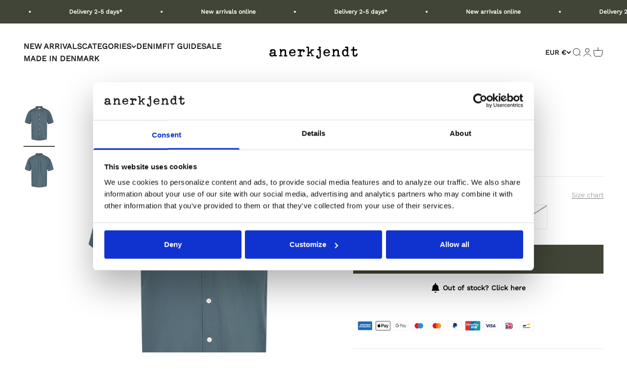

--- FILE ---
content_type: text/javascript; charset=utf-8
request_url: https://anerkjendt.com/products/akkurt-s-s-placket-detail-indian-teal.js
body_size: 672
content:
{"id":7971568189683,"title":"AKKURT S\/S PLACKET DETAIL - Indian Teal","handle":"akkurt-s-s-placket-detail-indian-teal","description":"\u003cp\u003eStyle NO: 901107\u003c\/p\u003e","published_at":"2024-05-05T18:18:03+02:00","created_at":"2023-02-03T11:28:26+01:00","vendor":"Anerkjendt COM","type":"Shirt","tags":["PIM_Campaign_campaign_pim_sale","PIM_CategoryId_119","PIM_Collection_Spring2023 Anerkjendt"],"price":4799,"price_min":4799,"price_max":4799,"available":false,"price_varies":false,"compare_at_price":7999,"compare_at_price_min":7999,"compare_at_price_max":7999,"compare_at_price_varies":false,"variants":[{"id":43627637899507,"title":"XS","option1":"XS","option2":null,"option3":null,"sku":"90110705280012","requires_shipping":true,"taxable":true,"featured_image":{"id":39025570119923,"product_id":7971568189683,"position":1,"created_at":"2023-02-03T11:28:30+01:00","updated_at":"2023-02-03T11:28:30+01:00","alt":"901107 0528","width":1638,"height":2048,"src":"https:\/\/cdn.shopify.com\/s\/files\/1\/0539\/8121\/6957\/products\/901107-0528.jpg?v=1675420110","variant_ids":[43627637899507,43627637932275,43627637965043,43627637997811,43627638030579,43627638063347]},"available":false,"name":"AKKURT S\/S PLACKET DETAIL - Indian Teal - XS","public_title":"XS","options":["XS"],"price":4799,"weight":400,"compare_at_price":7999,"inventory_management":"shopify","barcode":"5715338150130","featured_media":{"alt":"901107 0528","id":31629741981939,"position":1,"preview_image":{"aspect_ratio":0.8,"height":2048,"width":1638,"src":"https:\/\/cdn.shopify.com\/s\/files\/1\/0539\/8121\/6957\/products\/901107-0528.jpg?v=1675420110"}},"requires_selling_plan":false,"selling_plan_allocations":[]},{"id":43627637932275,"title":"S","option1":"S","option2":null,"option3":null,"sku":"90110705280013","requires_shipping":true,"taxable":true,"featured_image":{"id":39025570119923,"product_id":7971568189683,"position":1,"created_at":"2023-02-03T11:28:30+01:00","updated_at":"2023-02-03T11:28:30+01:00","alt":"901107 0528","width":1638,"height":2048,"src":"https:\/\/cdn.shopify.com\/s\/files\/1\/0539\/8121\/6957\/products\/901107-0528.jpg?v=1675420110","variant_ids":[43627637899507,43627637932275,43627637965043,43627637997811,43627638030579,43627638063347]},"available":false,"name":"AKKURT S\/S PLACKET DETAIL - Indian Teal - S","public_title":"S","options":["S"],"price":4799,"weight":400,"compare_at_price":7999,"inventory_management":"shopify","barcode":"5715338150147","featured_media":{"alt":"901107 0528","id":31629741981939,"position":1,"preview_image":{"aspect_ratio":0.8,"height":2048,"width":1638,"src":"https:\/\/cdn.shopify.com\/s\/files\/1\/0539\/8121\/6957\/products\/901107-0528.jpg?v=1675420110"}},"requires_selling_plan":false,"selling_plan_allocations":[]},{"id":43627637965043,"title":"M","option1":"M","option2":null,"option3":null,"sku":"90110705280014","requires_shipping":true,"taxable":true,"featured_image":{"id":39025570119923,"product_id":7971568189683,"position":1,"created_at":"2023-02-03T11:28:30+01:00","updated_at":"2023-02-03T11:28:30+01:00","alt":"901107 0528","width":1638,"height":2048,"src":"https:\/\/cdn.shopify.com\/s\/files\/1\/0539\/8121\/6957\/products\/901107-0528.jpg?v=1675420110","variant_ids":[43627637899507,43627637932275,43627637965043,43627637997811,43627638030579,43627638063347]},"available":false,"name":"AKKURT S\/S PLACKET DETAIL - Indian Teal - M","public_title":"M","options":["M"],"price":4799,"weight":400,"compare_at_price":7999,"inventory_management":"shopify","barcode":"5715338150154","featured_media":{"alt":"901107 0528","id":31629741981939,"position":1,"preview_image":{"aspect_ratio":0.8,"height":2048,"width":1638,"src":"https:\/\/cdn.shopify.com\/s\/files\/1\/0539\/8121\/6957\/products\/901107-0528.jpg?v=1675420110"}},"requires_selling_plan":false,"selling_plan_allocations":[]},{"id":43627637997811,"title":"L","option1":"L","option2":null,"option3":null,"sku":"90110705280015","requires_shipping":true,"taxable":true,"featured_image":{"id":39025570119923,"product_id":7971568189683,"position":1,"created_at":"2023-02-03T11:28:30+01:00","updated_at":"2023-02-03T11:28:30+01:00","alt":"901107 0528","width":1638,"height":2048,"src":"https:\/\/cdn.shopify.com\/s\/files\/1\/0539\/8121\/6957\/products\/901107-0528.jpg?v=1675420110","variant_ids":[43627637899507,43627637932275,43627637965043,43627637997811,43627638030579,43627638063347]},"available":false,"name":"AKKURT S\/S PLACKET DETAIL - Indian Teal - L","public_title":"L","options":["L"],"price":4799,"weight":400,"compare_at_price":7999,"inventory_management":"shopify","barcode":"5715338150161","featured_media":{"alt":"901107 0528","id":31629741981939,"position":1,"preview_image":{"aspect_ratio":0.8,"height":2048,"width":1638,"src":"https:\/\/cdn.shopify.com\/s\/files\/1\/0539\/8121\/6957\/products\/901107-0528.jpg?v=1675420110"}},"requires_selling_plan":false,"selling_plan_allocations":[]},{"id":43627638030579,"title":"XL","option1":"XL","option2":null,"option3":null,"sku":"90110705280016","requires_shipping":true,"taxable":true,"featured_image":{"id":39025570119923,"product_id":7971568189683,"position":1,"created_at":"2023-02-03T11:28:30+01:00","updated_at":"2023-02-03T11:28:30+01:00","alt":"901107 0528","width":1638,"height":2048,"src":"https:\/\/cdn.shopify.com\/s\/files\/1\/0539\/8121\/6957\/products\/901107-0528.jpg?v=1675420110","variant_ids":[43627637899507,43627637932275,43627637965043,43627637997811,43627638030579,43627638063347]},"available":false,"name":"AKKURT S\/S PLACKET DETAIL - Indian Teal - XL","public_title":"XL","options":["XL"],"price":4799,"weight":400,"compare_at_price":7999,"inventory_management":"shopify","barcode":"5715338150178","featured_media":{"alt":"901107 0528","id":31629741981939,"position":1,"preview_image":{"aspect_ratio":0.8,"height":2048,"width":1638,"src":"https:\/\/cdn.shopify.com\/s\/files\/1\/0539\/8121\/6957\/products\/901107-0528.jpg?v=1675420110"}},"requires_selling_plan":false,"selling_plan_allocations":[]},{"id":43627638063347,"title":"XXL","option1":"XXL","option2":null,"option3":null,"sku":"90110705280017","requires_shipping":true,"taxable":true,"featured_image":{"id":39025570119923,"product_id":7971568189683,"position":1,"created_at":"2023-02-03T11:28:30+01:00","updated_at":"2023-02-03T11:28:30+01:00","alt":"901107 0528","width":1638,"height":2048,"src":"https:\/\/cdn.shopify.com\/s\/files\/1\/0539\/8121\/6957\/products\/901107-0528.jpg?v=1675420110","variant_ids":[43627637899507,43627637932275,43627637965043,43627637997811,43627638030579,43627638063347]},"available":false,"name":"AKKURT S\/S PLACKET DETAIL - Indian Teal - XXL","public_title":"XXL","options":["XXL"],"price":4799,"weight":400,"compare_at_price":7999,"inventory_management":"shopify","barcode":"5715338150185","featured_media":{"alt":"901107 0528","id":31629741981939,"position":1,"preview_image":{"aspect_ratio":0.8,"height":2048,"width":1638,"src":"https:\/\/cdn.shopify.com\/s\/files\/1\/0539\/8121\/6957\/products\/901107-0528.jpg?v=1675420110"}},"requires_selling_plan":false,"selling_plan_allocations":[]}],"images":["\/\/cdn.shopify.com\/s\/files\/1\/0539\/8121\/6957\/products\/901107-0528.jpg?v=1675420110","\/\/cdn.shopify.com\/s\/files\/1\/0539\/8121\/6957\/products\/901107-0528_2.jpg?v=1675420110"],"featured_image":"\/\/cdn.shopify.com\/s\/files\/1\/0539\/8121\/6957\/products\/901107-0528.jpg?v=1675420110","options":[{"name":"Size","position":1,"values":["XS","S","M","L","XL","XXL"]}],"url":"\/products\/akkurt-s-s-placket-detail-indian-teal","media":[{"alt":"901107 0528","id":31629741981939,"position":1,"preview_image":{"aspect_ratio":0.8,"height":2048,"width":1638,"src":"https:\/\/cdn.shopify.com\/s\/files\/1\/0539\/8121\/6957\/products\/901107-0528.jpg?v=1675420110"},"aspect_ratio":0.8,"height":2048,"media_type":"image","src":"https:\/\/cdn.shopify.com\/s\/files\/1\/0539\/8121\/6957\/products\/901107-0528.jpg?v=1675420110","width":1638},{"alt":"901107 0528 2","id":31629742014707,"position":2,"preview_image":{"aspect_ratio":0.8,"height":2048,"width":1638,"src":"https:\/\/cdn.shopify.com\/s\/files\/1\/0539\/8121\/6957\/products\/901107-0528_2.jpg?v=1675420110"},"aspect_ratio":0.8,"height":2048,"media_type":"image","src":"https:\/\/cdn.shopify.com\/s\/files\/1\/0539\/8121\/6957\/products\/901107-0528_2.jpg?v=1675420110","width":1638}],"requires_selling_plan":false,"selling_plan_groups":[]}

--- FILE ---
content_type: text/javascript; charset=utf-8
request_url: https://anerkjendt.com/products/akkurt-s-s-placket-detail-indian-teal.js
body_size: 647
content:
{"id":7971568189683,"title":"AKKURT S\/S PLACKET DETAIL - Indian Teal","handle":"akkurt-s-s-placket-detail-indian-teal","description":"\u003cp\u003eStyle NO: 901107\u003c\/p\u003e","published_at":"2024-05-05T18:18:03+02:00","created_at":"2023-02-03T11:28:26+01:00","vendor":"Anerkjendt COM","type":"Shirt","tags":["PIM_Campaign_campaign_pim_sale","PIM_CategoryId_119","PIM_Collection_Spring2023 Anerkjendt"],"price":4799,"price_min":4799,"price_max":4799,"available":false,"price_varies":false,"compare_at_price":7999,"compare_at_price_min":7999,"compare_at_price_max":7999,"compare_at_price_varies":false,"variants":[{"id":43627637899507,"title":"XS","option1":"XS","option2":null,"option3":null,"sku":"90110705280012","requires_shipping":true,"taxable":true,"featured_image":{"id":39025570119923,"product_id":7971568189683,"position":1,"created_at":"2023-02-03T11:28:30+01:00","updated_at":"2023-02-03T11:28:30+01:00","alt":"901107 0528","width":1638,"height":2048,"src":"https:\/\/cdn.shopify.com\/s\/files\/1\/0539\/8121\/6957\/products\/901107-0528.jpg?v=1675420110","variant_ids":[43627637899507,43627637932275,43627637965043,43627637997811,43627638030579,43627638063347]},"available":false,"name":"AKKURT S\/S PLACKET DETAIL - Indian Teal - XS","public_title":"XS","options":["XS"],"price":4799,"weight":400,"compare_at_price":7999,"inventory_management":"shopify","barcode":"5715338150130","featured_media":{"alt":"901107 0528","id":31629741981939,"position":1,"preview_image":{"aspect_ratio":0.8,"height":2048,"width":1638,"src":"https:\/\/cdn.shopify.com\/s\/files\/1\/0539\/8121\/6957\/products\/901107-0528.jpg?v=1675420110"}},"requires_selling_plan":false,"selling_plan_allocations":[]},{"id":43627637932275,"title":"S","option1":"S","option2":null,"option3":null,"sku":"90110705280013","requires_shipping":true,"taxable":true,"featured_image":{"id":39025570119923,"product_id":7971568189683,"position":1,"created_at":"2023-02-03T11:28:30+01:00","updated_at":"2023-02-03T11:28:30+01:00","alt":"901107 0528","width":1638,"height":2048,"src":"https:\/\/cdn.shopify.com\/s\/files\/1\/0539\/8121\/6957\/products\/901107-0528.jpg?v=1675420110","variant_ids":[43627637899507,43627637932275,43627637965043,43627637997811,43627638030579,43627638063347]},"available":false,"name":"AKKURT S\/S PLACKET DETAIL - Indian Teal - S","public_title":"S","options":["S"],"price":4799,"weight":400,"compare_at_price":7999,"inventory_management":"shopify","barcode":"5715338150147","featured_media":{"alt":"901107 0528","id":31629741981939,"position":1,"preview_image":{"aspect_ratio":0.8,"height":2048,"width":1638,"src":"https:\/\/cdn.shopify.com\/s\/files\/1\/0539\/8121\/6957\/products\/901107-0528.jpg?v=1675420110"}},"requires_selling_plan":false,"selling_plan_allocations":[]},{"id":43627637965043,"title":"M","option1":"M","option2":null,"option3":null,"sku":"90110705280014","requires_shipping":true,"taxable":true,"featured_image":{"id":39025570119923,"product_id":7971568189683,"position":1,"created_at":"2023-02-03T11:28:30+01:00","updated_at":"2023-02-03T11:28:30+01:00","alt":"901107 0528","width":1638,"height":2048,"src":"https:\/\/cdn.shopify.com\/s\/files\/1\/0539\/8121\/6957\/products\/901107-0528.jpg?v=1675420110","variant_ids":[43627637899507,43627637932275,43627637965043,43627637997811,43627638030579,43627638063347]},"available":false,"name":"AKKURT S\/S PLACKET DETAIL - Indian Teal - M","public_title":"M","options":["M"],"price":4799,"weight":400,"compare_at_price":7999,"inventory_management":"shopify","barcode":"5715338150154","featured_media":{"alt":"901107 0528","id":31629741981939,"position":1,"preview_image":{"aspect_ratio":0.8,"height":2048,"width":1638,"src":"https:\/\/cdn.shopify.com\/s\/files\/1\/0539\/8121\/6957\/products\/901107-0528.jpg?v=1675420110"}},"requires_selling_plan":false,"selling_plan_allocations":[]},{"id":43627637997811,"title":"L","option1":"L","option2":null,"option3":null,"sku":"90110705280015","requires_shipping":true,"taxable":true,"featured_image":{"id":39025570119923,"product_id":7971568189683,"position":1,"created_at":"2023-02-03T11:28:30+01:00","updated_at":"2023-02-03T11:28:30+01:00","alt":"901107 0528","width":1638,"height":2048,"src":"https:\/\/cdn.shopify.com\/s\/files\/1\/0539\/8121\/6957\/products\/901107-0528.jpg?v=1675420110","variant_ids":[43627637899507,43627637932275,43627637965043,43627637997811,43627638030579,43627638063347]},"available":false,"name":"AKKURT S\/S PLACKET DETAIL - Indian Teal - L","public_title":"L","options":["L"],"price":4799,"weight":400,"compare_at_price":7999,"inventory_management":"shopify","barcode":"5715338150161","featured_media":{"alt":"901107 0528","id":31629741981939,"position":1,"preview_image":{"aspect_ratio":0.8,"height":2048,"width":1638,"src":"https:\/\/cdn.shopify.com\/s\/files\/1\/0539\/8121\/6957\/products\/901107-0528.jpg?v=1675420110"}},"requires_selling_plan":false,"selling_plan_allocations":[]},{"id":43627638030579,"title":"XL","option1":"XL","option2":null,"option3":null,"sku":"90110705280016","requires_shipping":true,"taxable":true,"featured_image":{"id":39025570119923,"product_id":7971568189683,"position":1,"created_at":"2023-02-03T11:28:30+01:00","updated_at":"2023-02-03T11:28:30+01:00","alt":"901107 0528","width":1638,"height":2048,"src":"https:\/\/cdn.shopify.com\/s\/files\/1\/0539\/8121\/6957\/products\/901107-0528.jpg?v=1675420110","variant_ids":[43627637899507,43627637932275,43627637965043,43627637997811,43627638030579,43627638063347]},"available":false,"name":"AKKURT S\/S PLACKET DETAIL - Indian Teal - XL","public_title":"XL","options":["XL"],"price":4799,"weight":400,"compare_at_price":7999,"inventory_management":"shopify","barcode":"5715338150178","featured_media":{"alt":"901107 0528","id":31629741981939,"position":1,"preview_image":{"aspect_ratio":0.8,"height":2048,"width":1638,"src":"https:\/\/cdn.shopify.com\/s\/files\/1\/0539\/8121\/6957\/products\/901107-0528.jpg?v=1675420110"}},"requires_selling_plan":false,"selling_plan_allocations":[]},{"id":43627638063347,"title":"XXL","option1":"XXL","option2":null,"option3":null,"sku":"90110705280017","requires_shipping":true,"taxable":true,"featured_image":{"id":39025570119923,"product_id":7971568189683,"position":1,"created_at":"2023-02-03T11:28:30+01:00","updated_at":"2023-02-03T11:28:30+01:00","alt":"901107 0528","width":1638,"height":2048,"src":"https:\/\/cdn.shopify.com\/s\/files\/1\/0539\/8121\/6957\/products\/901107-0528.jpg?v=1675420110","variant_ids":[43627637899507,43627637932275,43627637965043,43627637997811,43627638030579,43627638063347]},"available":false,"name":"AKKURT S\/S PLACKET DETAIL - Indian Teal - XXL","public_title":"XXL","options":["XXL"],"price":4799,"weight":400,"compare_at_price":7999,"inventory_management":"shopify","barcode":"5715338150185","featured_media":{"alt":"901107 0528","id":31629741981939,"position":1,"preview_image":{"aspect_ratio":0.8,"height":2048,"width":1638,"src":"https:\/\/cdn.shopify.com\/s\/files\/1\/0539\/8121\/6957\/products\/901107-0528.jpg?v=1675420110"}},"requires_selling_plan":false,"selling_plan_allocations":[]}],"images":["\/\/cdn.shopify.com\/s\/files\/1\/0539\/8121\/6957\/products\/901107-0528.jpg?v=1675420110","\/\/cdn.shopify.com\/s\/files\/1\/0539\/8121\/6957\/products\/901107-0528_2.jpg?v=1675420110"],"featured_image":"\/\/cdn.shopify.com\/s\/files\/1\/0539\/8121\/6957\/products\/901107-0528.jpg?v=1675420110","options":[{"name":"Size","position":1,"values":["XS","S","M","L","XL","XXL"]}],"url":"\/products\/akkurt-s-s-placket-detail-indian-teal","media":[{"alt":"901107 0528","id":31629741981939,"position":1,"preview_image":{"aspect_ratio":0.8,"height":2048,"width":1638,"src":"https:\/\/cdn.shopify.com\/s\/files\/1\/0539\/8121\/6957\/products\/901107-0528.jpg?v=1675420110"},"aspect_ratio":0.8,"height":2048,"media_type":"image","src":"https:\/\/cdn.shopify.com\/s\/files\/1\/0539\/8121\/6957\/products\/901107-0528.jpg?v=1675420110","width":1638},{"alt":"901107 0528 2","id":31629742014707,"position":2,"preview_image":{"aspect_ratio":0.8,"height":2048,"width":1638,"src":"https:\/\/cdn.shopify.com\/s\/files\/1\/0539\/8121\/6957\/products\/901107-0528_2.jpg?v=1675420110"},"aspect_ratio":0.8,"height":2048,"media_type":"image","src":"https:\/\/cdn.shopify.com\/s\/files\/1\/0539\/8121\/6957\/products\/901107-0528_2.jpg?v=1675420110","width":1638}],"requires_selling_plan":false,"selling_plan_groups":[]}